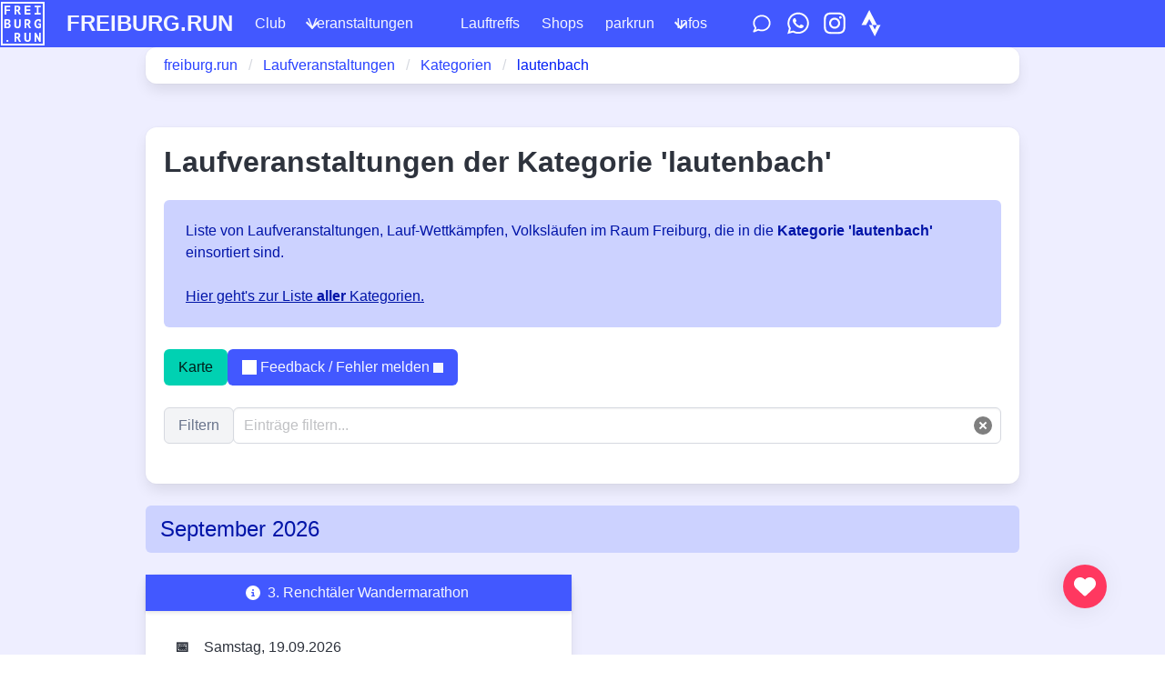

--- FILE ---
content_type: text/html; charset=UTF-8
request_url: https://freiburg.run/tag/lautenbach.html
body_size: 5362
content:
<!doctype html><html lang="de" data-theme="light"><meta charset="utf-8"><meta name="viewport" content="width=device-width,initial-scale=1,maximum-scale=1,user-scalable=no"><title>Laufveranstaltungen der Kategorie 'lautenbach'</title><meta name="description" content="Laufveranstaltungen der Kategorie 'lautenbach' im Raum Freiburg; Vollständige Übersicht mit Terminen, Details und Anmeldelinks für alle Events dieser Kategorie."><link rel="icon" type="image/png" href="/favicon.png"><link rel="canonical" href="https://freiburg.run/tag/lautenbach.html"><link rel="manifest" href="/manifest.json"><meta name="theme-color" content="#4455F6"><link rel="me" href="https://freiburg.social/@flopp"><link rel="me" href="https://freiburg.social/@freiburg_run"><meta property="og:type" content="website"><meta property="og:url" content="https://freiburg.run/tag/lautenbach.html"><meta property="og:title" content="Laufveranstaltungen der Kategorie 'lautenbach' - freiburg.run"><meta property="og:description" content="Laufveranstaltungen der Kategorie 'lautenbach' im Raum Freiburg; Vollständige Übersicht mit Terminen, Details und Anmeldelinks für alle Events dieser Kategorie."><meta property="og:image" content="https://freiburg.run/images/512.png"><meta property="twitter:card" content="summary_large_image"><meta property="twitter:url" content="https://freiburg.run/tag/lautenbach.html"><meta property="twitter:title" content="Laufveranstaltungen der Kategorie 'lautenbach' - freiburg.run"><meta property="twitter:description" content="Laufveranstaltungen der Kategorie 'lautenbach' im Raum Freiburg; Vollständige Übersicht mit Terminen, Details und Anmeldelinks für alle Events dieser Kategorie."><meta property="twitter:image" content="https://freiburg.run/images/512.png"><link rel="stylesheet" href="/bulma-67fa26df1ca9e95d.css"><link rel="stylesheet" href="/leaflet-b570abbda963c60b.css"><link rel="stylesheet" href="/leaflet-legend-6c5e3d8279f24f46.css"><link rel="stylesheet" href="/leaflet-gesture-handling-2e126218bf33767c.css"><link rel="stylesheet" href="/style-096878da387d432e.css"><script defer src="/umami-e033f62bfd36e299.js" data-website-id="6609164f-5e79-4041-b1ed-f37da10a84d2"></script><body class="has-navbar-fixed-top has-pushed-down-footer-child"><nav class="navbar is-fixed-top is-link"><div class="navbar-brand"><a class="navbar-item" style="padding-left:1px; padding-top: 1px; padding-bottom: 1px;" href="/"><img style="height: 48px; max-height:48px" src="/images/freiburg-run-new.svg" alt="freiburg.run logo">
</a><a class="navbar-item is-size-4 is-uppercase has-text-weight-bold" href="/">freiburg.run
</a><a role="button" class="navbar-burger-menu navbar-item is-hidden-desktop has-text-white" data-target="navbarMain"><span>Menü</span>
</a><a role="button" class="navbar-burger has-text-white" data-target="navbarMain"><span aria-hidden="true"></span>
<span aria-hidden="true"></span>
<span aria-hidden="true"></span>
<span aria-hidden="true"></span></a></div><div id="navbarMain" class="navbar-menu"><div class="navbar-start"><a class="navbar-item" href="/club/">Club</a><div class="navbar-item has-dropdown is-hoverable"><a class="navbar-link" href="/">Veranstaltungen</a><div class="navbar-dropdown has-background-link has-text-white is-boxed"><a class="navbar-item has-background-link has-text-white is-active" href="/tags.html" title="Kategorien">Kategorien
</a><a class="navbar-item has-background-link has-text-white" href="/series.html">Laufserien
</a><a class="navbar-item has-background-link has-text-white" href="/events-old.html">Archiv
</a><a class="navbar-item has-background-link has-text-white" href="/map.html">Karte</a><hr class="navbar-divider has-background-link has-text-white"><a class="navbar-item has-background-link has-text-white" href="https://docs.google.com/forms/d/e/1FAIpQLScJlPFYKgT5WxDaH9FDJzha5hQ2cBsqALLrVjGp7bgB-ssubA/viewform?usp=sf_link" target="_blank">Neue Veranstaltung melden</a></div></div><a class="navbar-item" href="/lauftreffs.html">Lauftreffs
</a><a class="navbar-item" href="/shops.html">Shops
</a><a class="navbar-item" href="/dietenbach-parkrun.html">parkrun</a><div class="navbar-item has-dropdown is-hoverable"><a class="navbar-link" href="/info.html">Infos</a><div class="navbar-dropdown has-background-link has-text-white is-boxed"><a class="navbar-item has-background-link has-text-white" href="/support.html">Unterstützen
</a><a class="navbar-item has-background-link has-text-white" href="/impressum.html">Impressum
</a><a class="navbar-item has-background-link has-text-white" href="/datenschutz.html">Datenschutz</a></div></div><div class="navbar-icons"><a class="navbar-item no-external" href="https://docs.google.com/forms/d/e/1FAIpQLScJlPFYKgT5WxDaH9FDJzha5hQ2cBsqALLrVjGp7bgB-ssubA/viewform?usp=sf_link" target="_blank" title="Feedback-Formular"><span class="icon"><i class="feedback-icon"></i></span>
</a><a class="navbar-item no-external" href="https://chat.whatsapp.com/EeabTc7A8B2CAHQxQyGTH8" target="_blank" title="WhatsApp-Community"><span class="icon"><i class="whatsapp-icon"></i></span>
</a><a class="navbar-item no-external" href="https://www.instagram.com/freiburg.run/" target="_blank" title="Instagram"><span class="icon"><i class="insta-icon"></i></span>
</a><a class="navbar-item no-external" href="https://www.strava.com/clubs/freiburg-run" target="_blank" title="Strava-Club"><span class="icon"><i class="strava-icon"></i></span></a></div></div></div></nav><section class="section pt-0 pb-0"><div class="container is-max-desktop"><div class="box pt-2 pb-2"><nav class="breadcrumb"><ul itemscope itemtype="https://schema.org/BreadcrumbList"><li itemprop="itemListElement" itemscope itemtype="https://schema.org/ListItem"><a href="/" itemprop="item"><span itemprop="name">freiburg.run</span>
</a><meta itemprop="position" content="1"><li itemprop="itemListElement" itemscope itemtype="https://schema.org/ListItem"><a href="/" itemprop="item"><span itemprop="name">Laufveranstaltungen</span>
</a><meta itemprop="position" content="2"><li itemprop="itemListElement" itemscope itemtype="https://schema.org/ListItem"><a href="/tags.html" itemprop="item"><span itemprop="name">Kategorien</span>
</a><meta itemprop="position" content="3"><li class="is-active" itemprop="itemListElement" itemscope itemtype="https://schema.org/ListItem"><a href="/tag/lautenbach.html" itemprop="item"><span itemprop="name">lautenbach</span>
</a><meta itemprop="position" content="4"></ul></nav></div></div></section><section class="section"><div class="container is-max-desktop" itemscope itemtype="https://schema.org/ItemList"><div class="box"><h1 class="title" itemprop="name">Laufveranstaltungen der Kategorie 'lautenbach'</h1><div class="notification is-link is-light"><p class="block">Liste von Laufveranstaltungen, Lauf-Wettkämpfen, Volksläufen im Raum Freiburg, die in die <b>Kategorie 'lautenbach'</b> einsortiert sind.<p class="block"><a href="/tags.html">Hier geht's zur Liste <b>aller</b> Kategorien.</a></div><div class="field is-grouped"><p class="control"><button id="map-show-btn" class="button is-primary">Karte</button>
<button id="map-hide-btn" class="button is-danger is-hidden">Karte</button><p class="control"><a class="button is-link" href="https://docs.google.com/forms/d/e/1FAIpQLScJlPFYKgT5WxDaH9FDJzha5hQ2cBsqALLrVjGp7bgB-ssubA/viewform?usp=sf_link" target="_blank"><span class="warning-icon has-background-white mr-1"></span> <span class="is-hidden-touch">Feedback / Fehler melden</span><span class="is-hidden-desktop">Feedback / Melden</span></a></div><div id="map-container" data-type="map" data-city-name="Freiburg" data-city-lat="47.99609" data-city-lon="7.8494"></div><div id="filter-form" class="mb-5"><div class="field has-addons"><p class="control"><a class="button is-static">Filtern</a><div class="control is-expanded has-icons-right"><input id="filter-input" class="input" placeholder="Einträge filtern...">
<span class="icon is-right"><button id="filter-button-cancel" class="delete"></button></span></div></div><p id="filter-info" class="help is-hidden"></div></div><div class="columns is-multiline"><div class="column is-full event-separator"><div class="notification is-link is-light is-size-4 pt-2 pb-2 pl-4">September 2026</div></div><div class="column is-half event" data-type="Veranstaltung" data-name="3. Renchtäler Wandermarathon" data-time="Samstag, 19.09.2026" data-geo="48.518600,8.115326" data-location="Lautenbach" data-slug="event/renchtaeler-wandermarathon/"><div class="card" itemprop="itemListElement" itemscope itemtype="https://schema.org/ListItem"><header class="card-header is-flex-direction-column"><a class="button is-link is-fullwidth is-radiusless button-wrap" href="/event/renchtaeler-wandermarathon/" itemprop="item"><span class="icon"><i class="info-icon"></i></span>
<span itemprop="name">3. Renchtäler Wandermarathon</span></a></header><div class="card-content"><div class="content"><div class="card-icons"></div><table class="table is-narrow is-fullwidth"><tr><th class="w-2em no-border" title="Datum">📅<td class="no-border">Samstag, 19.09.2026<tr><th class="w-2em no-border" title="Ort">🗺<td class="no-border"><a href="https://www.google.com/maps/place/48.518600,8.115326" title="3. Renchtäler Wandermarathon: Lautenbach" target="_blank">Lautenbach</a> (<span title="Distanz und Richtung von Freiburg">61.3km nördl. von Freiburg</span>)<tr><th class="w-2em no-border" title="Webseite">👉<td class="no-border"><a href="https://schwarzwaldverein-oberkirch.de/wandern/renchtaeler-wandermarathon/" title="3. Renchtäler Wandermarathon: Zur Veranstaltung" target="_blank">schwarzwaldverein-oberkirch.de/wandern/renchtaeler-wandermarathon</a><tr><th class="w-2em no-border" title="Details">ℹ️<td class="no-border">42km, 1600hm; Ausstieg nach 28km möglich; Veranstalter: Schwarzwaldverein Oberkirch<tr><th class="w-2em no-border" title="Infos">🔗<td class="no-border"><div class="tags"><a class="tag is-link is-light" href="https://www.outdooractive.com/de/route/wanderung/schwarzwald/renchtaeler-wandermarathon/283170664/" title="3. Renchtäler Wandermarathon: Strecke" target="_blank">Strecke</a></div><tr><th class="w-2em no-border" title="Kategorien">🏷<td class="no-border"><div class="tags"><a class="tag is-link is-light" href="/tag/lautenbach.html" data-tag="lautenbach">lautenbach</a><a class="tag is-link is-light" href="/tag/marathon.html" data-tag="marathon">Marathon</a><a class="tag is-link is-light" href="/tag/wanderung.html" data-tag="wanderung">Wanderung</a></div></table></div></div><footer class="card-footer"><a class="card-footer-item" href="/event/renchtaeler-wandermarathon/" title="3. Renchtäler Wandermarathon: Zur Veranstaltung">Weitere Infos</a>
<a class="card-footer-item is-flex-grow-0" style="flex-basis: auto" data-share data-url="https://freiburg.run/event/renchtaeler-wandermarathon/" data-name="3. Renchtäler Wandermarathon"><span class="share-icon has-background-link mr-1"></span> Teilen</a>
<a class="card-footer-item calendar-button is-flex-grow-0" style="flex-basis: auto" data-name="3. Renchtäler Wandermarathon" data-calendarfile="/event/2026-3-renchtaeler-wandermarathon.ics" data-calendar="data:text/calendar;charset=utf-8,BEGIN%3AVCALENDAR%0AVERSION%3A2.0%0APRODID%3ALaufevents+-+freiburg.run%0AMETHOD%3APUBLISH%0ADESCRIPTION%3AListe+aller+Laufevents+im+Raum+Freiburg+%2850km+Umkreis%29%0ABEGIN%3AVEVENT%0AUID%3A590f2814-3ecf-4bdf-006a-c3072f469c52%0ADTSTAMP%3A20260122T213004Z%0ASUMMARY%3A3.+Rencht%C3%A4ler+Wandermarathon%0ALOCATION%3ALautenbach%0ADESCRIPTION%3A42km%5C%2C+1600hm%5C%3B+Ausstieg+nach+28km+m%C3%B6glich%5C%3B+Veranstalter%3A%0A++Schwarzwaldverein+Oberkirch%0ADTSTART%3BVALUE%3DDATE%3A20260919%0ADTEND%3BVALUE%3DDATE%3A20260920%0AURL%3Ahttps%3A%2F%2Ffreiburg.run%2Fevent%2Frenchtaeler-wandermarathon%2F%0AEND%3AVEVENT%0AEND%3AVCALENDAR%0A" data-googlecal="https://calendar.google.com/calendar/u/0/r/eventedit?text=3.+Rencht%C3%A4ler+Wandermarathon&amp;dates=20260919/20260920&amp;details=42km%2C+1600hm%3B+Ausstieg+nach+28km+m%C3%B6glich%3B+Veranstalter%3A+Schwarzwaldverein+Oberkirch%3Cbr%3EInfos%3A+%3Ca+href%3D%22https%3A%2F%2Ffreiburg.run%2Fevent%2Frenchtaeler-wandermarathon%2F%22%3Efreiburg.run%3C%2Fa%3E&amp;location=Lautenbach"><span class="calendar-icon has-background-link mr-1"></span> Kalender</a></footer></div></div></div><h2 class="title">Vergangene Laufveranstaltungen</h2><div class="notification is-link is-light">In umgekehrt chronologischer Reihenfolge.</div><div class="columns is-multiline"><div class="column is-full event-separator"><div class="notification is-link is-light is-size-4 pt-2 pb-2 pl-4">September 2025</div></div><div class="column is-half event" data-type="vergangene Veranstaltung" data-name="2. Renchtäler Wandermarathon" data-time="Samstag, 20.09.2025" data-geo="48.518600,8.115326" data-location="Lautenbach" data-slug="event/2025-2-renchtaeler-wandermarathon.html"><div class="card" itemprop="itemListElement" itemscope itemtype="https://schema.org/ListItem"><header class="card-header is-flex-direction-column"><a class="button is-link is-fullwidth is-radiusless button-wrap" href="/event/2025-2-renchtaeler-wandermarathon.html" itemprop="item"><span class="icon"><i class="info-icon"></i></span>
<span itemprop="name">2. Renchtäler Wandermarathon</span></a></header><div class="card-content"><div class="content"><div class="card-icons"></div><table class="table is-narrow is-fullwidth"><tr><th class="w-2em no-border" title="Datum">📅<td class="no-border">Samstag, 20.09.2025 <span class="has-text-danger">(Vergangenes Event)</span><tr><th class="w-2em no-border" title="Ort">🗺<td class="no-border"><a href="https://www.google.com/maps/place/48.518600,8.115326" title="2. Renchtäler Wandermarathon: Lautenbach" target="_blank">Lautenbach</a> (<span title="Distanz und Richtung von Freiburg">61.3km nördl. von Freiburg</span>)<tr><th class="w-2em no-border" title="Webseite">👉<td class="no-border"><a href="https://schwarzwaldverein-oberkirch.de/wandern/renchtaeler-wandermarathon/" title="2. Renchtäler Wandermarathon: Zur Veranstaltung" target="_blank">schwarzwaldverein-oberkirch.de/wandern/renchtaeler-wandermarathon</a><tr><th class="w-2em no-border" title="Details">ℹ️<td class="no-border">42km, 1600hm; Ausstieg nach 28km möglich; Veranstalter: Schwarzwaldverein Oberkirch<tr><th class="w-2em no-border" title="Infos">🔗<td class="no-border"><div class="tags"><a class="tag is-primary" href="https://anmeldung.laufauswertung.com/Anmeldung/index.php?VID=6868E29BB6" title="2. Renchtäler Wandermarathon: Anmeldung" target="_blank">Anmeldung</a>
<a class="tag is-link is-light" href="https://www.outdooractive.com/de/route/wanderung/schwarzwald/renchtaeler-wandermarathon/283170664/" title="2. Renchtäler Wandermarathon: Strecke" target="_blank">Strecke</a></div><tr><th class="w-2em no-border" title="Kategorien">🏷<td class="no-border"><div class="tags"><a class="tag is-link is-light" href="/tag/lautenbach.html" data-tag="lautenbach">lautenbach</a><a class="tag is-link is-light" href="/tag/marathon.html" data-tag="marathon">Marathon</a><a class="tag is-link is-light" href="/tag/wanderung.html" data-tag="wanderung">Wanderung</a></div></table></div></div><footer class="card-footer"><a class="card-footer-item" href="/event/2025-2-renchtaeler-wandermarathon.html" title="2. Renchtäler Wandermarathon: Zur Veranstaltung">Weitere Infos</a>
<a class="card-footer-item is-flex-grow-0" style="flex-basis: auto" data-share data-url="https://freiburg.run/event/2025-2-renchtaeler-wandermarathon.html" data-name="2. Renchtäler Wandermarathon"><span class="share-icon has-background-link mr-1"></span> Teilen</a></footer></div></div><div class="column is-full event-separator"><div class="notification is-link is-light is-size-4 pt-2 pb-2 pl-4">August 2025</div></div><div class="column is-full event-separator"><div class="notification is-link is-light is-size-4 pt-2 pb-2 pl-4">Juli 2025</div></div><div class="column is-full event-separator"><div class="notification is-link is-light is-size-4 pt-2 pb-2 pl-4">Juni 2025</div></div><div class="column is-full event-separator"><div class="notification is-link is-light is-size-4 pt-2 pb-2 pl-4">Mai 2025</div></div><div class="column is-full event-separator"><div class="notification is-link is-light is-size-4 pt-2 pb-2 pl-4">April 2025</div></div><div class="column is-full event-separator"><div class="notification is-link is-light is-size-4 pt-2 pb-2 pl-4">März 2025</div></div><div class="column is-full event-separator"><div class="notification is-link is-light is-size-4 pt-2 pb-2 pl-4">Februar 2025</div></div><div class="column is-full event-separator"><div class="notification is-link is-light is-size-4 pt-2 pb-2 pl-4">Januar 2025</div></div><div class="column is-full event-separator"><div class="notification is-link is-light is-size-4 pt-2 pb-2 pl-4">Dezember 2024</div></div><div class="column is-full event-separator"><div class="notification is-link is-light is-size-4 pt-2 pb-2 pl-4">November 2024</div></div><div class="column is-full event-separator"><div class="notification is-link is-light is-size-4 pt-2 pb-2 pl-4">Oktober 2024</div></div><div class="column is-full event-separator"><div class="notification is-link is-light is-size-4 pt-2 pb-2 pl-4">September 2024</div></div><div class="column is-half event" data-type="vergangene Veranstaltung" data-name="1. Renchtäler Wandermarathon" data-time="Samstag, 14.09.2024" data-geo="48.518600,8.115326" data-location="Lautenbach" data-slug="event/2024-1-renchtaeler-wandermarathon.html"><div class="card" itemprop="itemListElement" itemscope itemtype="https://schema.org/ListItem"><header class="card-header is-flex-direction-column"><a class="button is-link is-fullwidth is-radiusless button-wrap" href="/event/2024-1-renchtaeler-wandermarathon.html" itemprop="item"><span class="icon"><i class="info-icon"></i></span>
<span itemprop="name">1. Renchtäler Wandermarathon</span></a></header><div class="card-content"><div class="content"><div class="card-icons"></div><table class="table is-narrow is-fullwidth"><tr><th class="w-2em no-border" title="Datum">📅<td class="no-border">Samstag, 14.09.2024 <span class="has-text-danger">(Vergangenes Event)</span><tr><th class="w-2em no-border" title="Ort">🗺<td class="no-border"><a href="https://www.google.com/maps/place/48.518600,8.115326" title="1. Renchtäler Wandermarathon: Lautenbach" target="_blank">Lautenbach</a> (<span title="Distanz und Richtung von Freiburg">61.3km nördl. von Freiburg</span>)<tr><th class="w-2em no-border" title="Webseite">👉<td class="no-border"><a href="https://schwarzwaldverein-oberkirch.de/wandern/renchtaeler-wandermarathon/" title="1. Renchtäler Wandermarathon: Zur Veranstaltung" target="_blank">schwarzwaldverein-oberkirch.de/wandern/renchtaeler-wandermarathon</a><tr><th class="w-2em no-border" title="Details">ℹ️<td class="no-border">42km, 1600hm; Ausstieg nach 28km möglich; Veranstalter: Schwarzwaldverein Oberkirch<tr><th class="w-2em no-border" title="Infos">🔗<td class="no-border"><div class="tags"><a class="tag is-link is-light" href="https://www.schwarzwaldverein-oberkirch.de/swv_files/Ausschreibung%20Wandermarathon%20Stefan.pdf" title="1. Renchtäler Wandermarathon: Ausschreibung (PDF)" target="_blank">Ausschreibung (PDF)</a>
<a class="tag is-link is-light" href="https://www.outdooractive.com/de/route/wanderung/schwarzwald/renchtaeler-wandermarathon/283170664/" title="1. Renchtäler Wandermarathon: Strecke" target="_blank">Strecke</a></div><tr><th class="w-2em no-border" title="Kategorien">🏷<td class="no-border"><div class="tags"><a class="tag is-link is-light" href="/tag/lautenbach.html" data-tag="lautenbach">lautenbach</a><a class="tag is-link is-light" href="/tag/marathon.html" data-tag="marathon">Marathon</a><a class="tag is-link is-light" href="/tag/wanderung.html" data-tag="wanderung">Wanderung</a></div></table></div></div><footer class="card-footer"><a class="card-footer-item" href="/event/2024-1-renchtaeler-wandermarathon.html" title="1. Renchtäler Wandermarathon: Zur Veranstaltung">Weitere Infos</a>
<a class="card-footer-item is-flex-grow-0" style="flex-basis: auto" data-share data-url="https://freiburg.run/event/2024-1-renchtaeler-wandermarathon.html" data-name="1. Renchtäler Wandermarathon"><span class="share-icon has-background-link mr-1"></span> Teilen</a></footer></div></div></div></div></section><footer class="footer"><div class="content has-text-centered"><p id="footer-content"><strong>freiburg.run</strong> von <a href="https://florian-pigorsch.de/" target="_blank">Florian Pigorsch</a>. <a href="/info.html">Info/Kontakt</a> - <a href="/support.html">Unterstützen</a>- <a href="/impressum.html">Impressum</a> - <a href="/datenschutz.html">Datenschutz</a> - <a href="/sitemap.html">Sitemap</a><br><a href="https://socialrunclubs.de/" target="_blank">Social Run Clubs in Deutschland</a>
<a href="https://freiburg.fit/" target="_blank">Fitness-Locations in Freiburg</a>
<a href="https://heidelberg.run" target="_blank">Laufveranstaltungen in Heidelberg</a><br>Datenquelle: <a href="https://docs.google.com/spreadsheets/d/1VqYCMrkaD-mEDYWRfXPB9lRzMfKmxkS93l1eOUMThkE" target="_blank">Google Sheets</a>.
Letzte Aktualisierung: <span class="timestamp">2026-01-22 22:30:04</span></div></footer><div id="fab-wrapper"><a id="fab" data-umami-event="heart-button" href="/support.html"><span class="icon" style="width: 24px; height: 24px;"><i class="heart-icon-big"></i></span></a></div><div id="calendar-modal" class="modal"><div class="modal-background"></div><div class="modal-card"><header class="modal-card-head"><p class="modal-card-title">Event zum Kalender hinzufügen</p><button class="delete" aria-label="close"></button></header><section class="modal-card-body"><div class="content"><p>Hier kannst du "<span class="event-name">das Event</span>" zum deinem Kalender hinzufügen.<p>Da genaue Start- & End-Zeiten unbekannt sind, werden Events als Ganztages-Einträge angelegt.<p>Es werden sowohl "Google Kalender" als auch andere Kalender wie "Outlook" und "Apple Calendar" unterstützt (via ".ics" Datei):<div class="buttons mt-4"><a class="button is-link calendar-google" href="#" target="_blank">Google Kalender
</a><a class="button is-link calendar-ics">Outlook, Apple Calendar & andere (.ics Datei)</a></div></section><footer class="modal-card-foot"><button class="button">Schließen</button></footer></div></div><script src="/leaflet-5c9aecfc30e45645.js"></script><script src="/leaflet-legend-12ab291f5e9edc20.js"></script><script src="/leaflet-gesture-handling-8c7ca84286f802d6.js"></script><script src="/main-7d7503833398ee86.js"></script>

--- FILE ---
content_type: text/css
request_url: https://freiburg.run/style-096878da387d432e.css
body_size: 4237
content:
body, .section {
    background-color: #eeeeff;
}

.navbar {
    --bulma-navbar-z: 1100 !important;
    --bulma-navbar-fixed-z: 1100 !important;
}

.navbar-icons {
    display: flex;
}

.navbar-burger-menu {
    cursor: pointer;
    flex-grow: 1;
}
.navbar-burger-menu span {
    margin-left: auto;
    margin-right: 0;
}

#map-container {
    margin-bottom: 1.5rem;
}
#event-map, #small-map  {
    height: 400px;
    width: 100%;
}

#big-map {
    position: fixed;
    overflow: hidden;
    left: 0;
    right: 0;
    top: 3.25rem;
    bottom: 0;
}

.navbar.z-top {
    z-index: 9999;
}
.modal-backdrop {
    z-index: 10000 !important;
}
.modal {
    z-index: 10001 !important;
}

.button-wrap {
    white-space: normal !important;
}

.force-slim {
    padding-left: 0.5rem !important;
    padding-right: 0.5rem !important;
} 

a {
    overflow-wrap: anywhere;
}

a[href^="http"]::after,
a[href^="https://"]::after
{
    content: "";
    width: 11px;
    height: 11px;
    margin-left: 4px;
    background-color: currentColor;
    mask-image: url("data:image/svg+xml,%0A%3Csvg xmlns='http://www.w3.org/2000/svg' viewBox='0 0 512 512'%3E%3Cpath d='M352 0c-12.9 0-24.6 7.8-29.6 19.8s-2.2 25.7 6.9 34.9L370.7 96 201.4 265.4c-12.5 12.5-12.5 32.8 0 45.3s32.8 12.5 45.3 0L416 141.3l41.4 41.4c9.2 9.2 22.9 11.9 34.9 6.9s19.8-16.6 19.8-29.6V32c0-17.7-14.3-32-32-32H352zM80 32C35.8 32 0 67.8 0 112V432c0 44.2 35.8 80 80 80H400c44.2 0 80-35.8 80-80V320c0-17.7-14.3-32-32-32s-32 14.3-32 32V432c0 8.8-7.2 16-16 16H80c-8.8 0-16-7.2-16-16V112c0-8.8 7.2-16 16-16H192c17.7 0 32-14.3 32-32s-14.3-32-32-32H80z'/%3E%3C/svg%3E");
    mask-position: center;
    mask-repeat: no-repeat;
    mask-size: contain;
    display: inline-block;
}

a[href^="https://freiburg.run"]::after
{
    display: none !important;
}
a#fab::after
{
    display: none !important;
}

a.no-external::after
{
    display: none !important;
}

.info-icon {
    content: "";
    width: 1em;
    height: 1em;
    background-image: url("data:image/svg+xml,%0A%3Csvg xmlns='http://www.w3.org/2000/svg' viewBox='0 0 512 512' fill='white' %3E%3Cpath d='M256 512A256 256 0 1 0 256 0a256 256 0 1 0 0 512zM216 336h24V272H216c-13.3 0-24-10.7-24-24s10.7-24 24-24h48c13.3 0 24 10.7 24 24v88h8c13.3 0 24 10.7 24 24s-10.7 24-24 24H216c-13.3 0-24-10.7-24-24s10.7-24 24-24zm40-208a32 32 0 1 1 0 64 32 32 0 1 1 0-64z'/%3E%3C/svg%3E");
    background-position: center;
    background-repeat: no-repeat;
    background-size: contain;
    display: inline-block;
}

.feedback-icon {
    content: "";
    width: 2em;
    height: 2em;
    background-image: url("data:image/svg+xml,%0A%3Csvg xmlns='http://www.w3.org/2000/svg' viewBox='0 0 640 640' fill='white'><path d='M115.9 448.9C83.3 408.6 64 358.4 64 304C64 171.5 178.6 64 320 64C461.4 64 576 171.5 576 304C576 436.5 461.4 544 320 544C283.5 544 248.8 536.8 217.4 524L101 573.9C97.3 575.5 93.5 576 89.5 576C75.4 576 64 564.6 64 550.5C64 546.2 65.1 542 67.1 538.3L115.9 448.9zM153.2 418.7C165.4 433.8 167.3 454.8 158 471.9L140 505L198.5 479.9C210.3 474.8 223.7 474.7 235.6 479.6C261.3 490.1 289.8 496 319.9 496C437.7 496 527.9 407.2 527.9 304C527.9 200.8 437.8 112 320 112C202.2 112 112 200.8 112 304C112 346.8 127.1 386.4 153.2 418.7z'/%3E%3C/svg%3E");
    background-position: center;
    background-repeat: no-repeat;
    background-size: contain;
    display: inline-block;
}

.insta-icon {
    content: "";
    width: 1.6625em;
    height: 1.9em;
    background-image: url("data:image/svg+xml,%0A%3Csvg xmlns='http://www.w3.org/2000/svg' viewBox='0 0 448 512' fill='white'><path d='M224.1 141c-63.6 0-114.9 51.3-114.9 114.9s51.3 114.9 114.9 114.9S339 319.5 339 255.9 287.7 141 224.1 141zm0 189.6c-41.1 0-74.7-33.5-74.7-74.7s33.5-74.7 74.7-74.7 74.7 33.5 74.7 74.7-33.6 74.7-74.7 74.7zm146.4-194.3c0 14.9-12 26.8-26.8 26.8-14.9 0-26.8-12-26.8-26.8s12-26.8 26.8-26.8 26.8 12 26.8 26.8zm76.1 27.2c-1.7-35.9-9.9-67.7-36.2-93.9-26.2-26.2-58-34.4-93.9-36.2-37-2.1-147.9-2.1-184.9 0-35.8 1.7-67.6 9.9-93.9 36.1s-34.4 58-36.2 93.9c-2.1 37-2.1 147.9 0 184.9 1.7 35.9 9.9 67.7 36.2 93.9s58 34.4 93.9 36.2c37 2.1 147.9 2.1 184.9 0 35.9-1.7 67.7-9.9 93.9-36.2 26.2-26.2 34.4-58 36.2-93.9 2.1-37 2.1-147.8 0-184.8zM398.8 388c-7.8 19.6-22.9 34.7-42.6 42.6-29.5 11.7-99.5 9-132.1 9s-102.7 2.6-132.1-9c-19.6-7.8-34.7-22.9-42.6-42.6-11.7-29.5-9-99.5-9-132.1s-2.6-102.7 9-132.1c7.8-19.6 22.9-34.7 42.6-42.6 29.5-11.7 99.5-9 132.1-9s102.7-2.6 132.1 9c19.6 7.8 34.7 22.9 42.6 42.6 11.7 29.5 9 99.5 9 132.1s2.7 102.7-9 132.1z'/%3E%3C/svg%3E");
    background-position: center;
    background-repeat: no-repeat;
    background-size: contain;
    display: inline-block;
}

.whatsapp-icon {
    content: "";
    width: 1.6625em;
    height: 1.9em;
    background-image: url("data:image/svg+xml,%0A%3Csvg xmlns='http://www.w3.org/2000/svg' viewBox='0 0 448 512' fill='white'><path d='M380.9 97.1c-41.9-42-97.7-65.1-157-65.1-122.4 0-222 99.6-222 222 0 39.1 10.2 77.3 29.6 111L0 480 117.7 449.1c32.4 17.7 68.9 27 106.1 27l.1 0c122.3 0 224.1-99.6 224.1-222 0-59.3-25.2-115-67.1-157zm-157 341.6c-33.2 0-65.7-8.9-94-25.7l-6.7-4-69.8 18.3 18.6-68.1-4.4-7c-18.5-29.4-28.2-63.3-28.2-98.2 0-101.7 82.8-184.5 184.6-184.5 49.3 0 95.6 19.2 130.4 54.1s56.2 81.2 56.1 130.5c0 101.8-84.9 184.6-186.6 184.6zM325.1 300.5c-5.5-2.8-32.8-16.2-37.9-18-5.1-1.9-8.8-2.8-12.5 2.8s-14.3 18-17.6 21.8c-3.2 3.7-6.5 4.2-12 1.4-32.6-16.3-54-29.1-75.5-66-5.7-9.8 5.7-9.1 16.3-30.3 1.8-3.7 .9-6.9-.5-9.7s-12.5-30.1-17.1-41.2c-4.5-10.8-9.1-9.3-12.5-9.5-3.2-.2-6.9-.2-10.6-.2s-9.7 1.4-14.8 6.9c-5.1 5.6-19.4 19-19.4 46.3s19.9 53.7 22.6 57.4c2.8 3.7 39.1 59.7 94.8 83.8 35.2 15.2 49 16.5 66.6 13.9 10.7-1.6 32.8-13.4 37.4-26.4s4.6-24.1 3.2-26.4c-1.3-2.5-5-3.9-10.5-6.6z'/%3E%3C/svg%3E");
    background-position: center;
    background-repeat: no-repeat;
    background-size: contain;
    display: inline-block;
}

.strava-icon {
    content: "";
    width: 1.425em;
    height: 1.9em;
    background-position: center;
    background-repeat: no-repeat;
    background-size: contain;
    display: inline-block;
    background-image: url("data:image/svg+xml,%0A%3Csvg xmlns='http://www.w3.org/2000/svg' viewBox='0 0 384 512' fill='white'><path d='M158.4 0L7 292 96.2 292 158.4 175.9 220.1 292 308.6 292 158.4 0zM308.6 292l-43.9 88.2-44.6-88.2-67.6 0 112.2 220 111.5-220-67.6 0z'/></svg>");
}

.plus-icon {
    content: "";
    width: 0.87333em;
    height: 1em;
    vertical-align: -0.125em;
    background-position: center;
    background-repeat: no-repeat;
    background-size: contain;
    display: inline-block;
    mask-image: url("data:image/svg+xml,%0A%3Csvg xmlns='http://www.w3.org/2000/svg' viewBox='0 0 448 512'><path d='M256 64c0-17.7-14.3-32-32-32s-32 14.3-32 32l0 160-160 0c-17.7 0-32 14.3-32 32s14.3 32 32 32l160 0 0 160c0 17.7 14.3 32 32 32s32-14.3 32-32l0-160 160 0c17.7 0 32-14.3 32-32s-14.3-32-32-32l-160 0 0-160z'/></svg>");
}

.warning-icon {
    content: "";
    width: 1em;
    height: 1em;
    vertical-align: -0.125em;
    background-position: center;
    background-repeat: no-repeat;
    background-size: contain;
    display: inline-block;
    mask-image: url("data:image/svg+xml,%0A%3Csvg xmlns='http://www.w3.org/2000/svg' viewBox='0 0 512 512' fill='white'><path d='M256 0c14.7 0 28.2 8.1 35.2 21l216 400c6.7 12.4 6.4 27.4-.8 39.5S486.1 480 472 480L40 480c-14.1 0-27.2-7.4-34.4-19.5s-7.5-27.1-.8-39.5l216-400c7-12.9 20.5-21 35.2-21zm0 352a32 32 0 1 0 0 64 32 32 0 1 0 0-64zm0-192c-18.2 0-32.7 15.5-31.4 33.7l7.4 104c.9 12.5 11.4 22.3 23.9 22.3 12.6 0 23-9.7 23.9-22.3l7.4-104c1.3-18.2-13.1-33.7-31.4-33.7z'/></svg>");
}

.share-icon {
    content: "";
    width: 1em;
    height: 1em;
    vertical-align: -0.125em;
    background-position: center;
    background-repeat: no-repeat;
    background-size: contain;
    display: inline-block;
    mask-image: url("data:image/svg+xml,%0A%3Csvg xmlns='http://www.w3.org/2000/svg' viewBox='0 0 512 512' fill='white'><path d='M384 192c53 0 96-43 96-96s-43-96-96-96-96 43-96 96c0 5.4 .5 10.8 1.3 16L159.6 184.1c-16.9-15-39.2-24.1-63.6-24.1-53 0-96 43-96 96s43 96 96 96c24.4 0 46.6-9.1 63.6-24.1L289.3 400c-.9 5.2-1.3 10.5-1.3 16 0 53 43 96 96 96s96-43 96-96-43-96-96-96c-24.4 0-46.6 9.1-63.6 24.1L190.7 272c.9-5.2 1.3-10.5 1.3-16s-.5-10.8-1.3-16l129.7-72.1c16.9 15 39.2 24.1 63.6 24.1z'/></svg>");
}

.calendar-icon {
    content: "";
    width: 0.87333em;
    height: 1em;
    vertical-align: -0.125em;
    background-position: center;
    background-repeat: no-repeat;
    background-size: contain;
    display: inline-block;
    mask-image: url("data:image/svg+xml,%0A%3Csvg xmlns='http://www.w3.org/2000/svg' viewBox='0 0 448 512' fille='white'><path d='M120 0c13.3 0 24 10.7 24 24l0 40 160 0 0-40c0-13.3 10.7-24 24-24s24 10.7 24 24l0 40 32 0c35.3 0 64 28.7 64 64l0 288c0 35.3-28.7 64-64 64L64 480c-35.3 0-64-28.7-64-64L0 128C0 92.7 28.7 64 64 64l32 0 0-40c0-13.3 10.7-24 24-24zm0 112l-56 0c-8.8 0-16 7.2-16 16l0 48 352 0 0-48c0-8.8-7.2-16-16-16l-264 0zM48 224l0 192c0 8.8 7.2 16 16 16l320 0c8.8 0 16-7.2 16-16l0-192-352 0z'/></svg>");
}

.heart-icon {
    content: "";
    width: 1em;
    height: 1em;
    background-image: url("data:image/svg+xml,%3Csvg xmlns='http://www.w3.org/2000/svg' fill='%23ff3860' viewBox='0 0 512 512'%3E%3Cpath d='M47.6 300.4L228.3 469.1c7.5 7 17.4 10.9 27.7 10.9s20.2-3.9 27.7-10.9L464.4 300.4c30.4-28.3 47.6-68 47.6-109.5v-5.8c0-69.9-50.5-129.5-119.4-141C347 36.5 300.6 51.4 268 84L256 96 244 84c-32.6-32.6-79-47.5-124.6-39.9C50.5 55.6 0 115.2 0 185.1v5.8c0 41.5 17.2 81.2 47.6 109.5z'/%3E%3C/svg%3E");
    background-position: center;
    background-repeat: no-repeat;
    background-size: contain;
    display: inline-block;
}

.heart-icon-big {
    content: "";
    width: 1.5em;
    height: 1.5em;
    background-image: url("data:image/svg+xml,%3Csvg xmlns='http://www.w3.org/2000/svg' fill='white' viewBox='0 0 512 512'%3E%3Cpath d='M47.6 300.4L228.3 469.1c7.5 7 17.4 10.9 27.7 10.9s20.2-3.9 27.7-10.9L464.4 300.4c30.4-28.3 47.6-68 47.6-109.5v-5.8c0-69.9-50.5-129.5-119.4-141C347 36.5 300.6 51.4 268 84L256 96 244 84c-32.6-32.6-79-47.5-124.6-39.9C50.5 55.6 0 115.2 0 185.1v5.8c0 41.5 17.2 81.2 47.6 109.5z'/%3E%3C/svg%3E");
    background-position: center;
    background-repeat: no-repeat;
    background-size: contain;
    display: inline-block;
}
#fab-wrapper {
    position: fixed;
    bottom: 51px;
    z-index: 1000;
    right: 64px;
}

@media screen and (max-width: 1023px) {
    #fab-wrapper {
        right: 20px;
    }
}

#fab {
    width: 48px;
    height: 48px;
    background: rgb(255, 56, 96);
    box-shadow: -6px 0 30px rgba(13,12,34,.1);
    border-radius: 50%;
    border-width: 0;
    -webkit-transition: 0.1s all linear;
    -o-transition: 0.1s all linear;
    transition: 0.1s all linear;
    justify-content: center;
    align-items: center;
    display: flex;
    cursor: pointer;
}

@media screen and (min-width: 1024px) {
    #fab:hover {
        transform: scale(1.2);
        background-color: #3e8ed0;
    }
}

.is-w100 {
    width: 100%;
}

.w-2em {
    width: 2em;
}

.no-border {
    border: 0 !important;
}

.pulsating-border {
    border: 4px solid #3e8ed0;
    animation: pulsating-border-animation 2s infinite;
}

@keyframes pulsating-border-animation {
    0% {
        border: 4px solid #3e8ed0;
    }
    40% {
        border: 4px solid #f14668;
    }
    60% {
        border: 4px solid #f14668;
    }
    100% {
        border: 4px solid #3e8ed0;
    }
}

.has-pushed-down-footer-child {
  height: 100vh;
  display: flex;
  flex-direction: column;
}
.has-pushed-down-footer-child > section:last-of-type {
    flex-grow: 1;
}

#snow {
    position: fixed;
    top: 0;
    left: 0;
    right: 0;
    bottom: 0;
    pointer-events: none;
    overflow: hidden;
    z-index: 9999;
}
.snowflake {
  position: absolute;
  width: 10px;
  height: 10px;
  background: linear-gradient(white, white);
  /* Workaround for Chromium's selective color inversion */
  border-radius: 50%;
  filter: drop-shadow(0 0 10px white);
}

.card-icons {
    position: absolute;
    margin-top: -1.5rem;
    right: 0;
    display: flex;
    gap: 0.5rem;
    z-index: 10;
}
.card-flag {
    width: 1.5em;
    height: 1.5em;
    position: absolute;
    margin-top: -1.5rem;
    right: 0;
    background-position: center;
    background-repeat: no-repeat;
    background-size: contain;
    display: inline-block;
    content: "";
}
.card-icon {
    width: 1.5em;
    height: 1.5em;
    background-position: center;
    background-repeat: no-repeat;
    background-size: contain;
    display: inline-block;
    content: "";
}
.card-fr {
    background-image: url("data:image/svg+xml,%0A%3Csvg xmlns='http://www.w3.org/2000/svg' viewBox='0 0 512 512'%3E%3Cpath fill='white' d='M0 0h512v512H0z'/%3E%3Cpath fill='%23000091' d='M0 0h170.7v512H0z'/%3E%3Cpath fill='%23e1000f' d='M341.3 0H512v512H341.3z'/%3E%3C/svg%3E");
}
.card-ch {
    background-image: url("data:image/svg+xml,%0A%3Csvg xmlns='http://www.w3.org/2000/svg' viewBox='0 0 512 512'%3E%3Cg fill-rule='evenodd' stroke-width='1pt'%3E%3Cpath fill='red' d='M0 0h512v512H0z'/%3E%3Cg fill='%23fff'%3E%3Cpath d='M96 208h320v96H96z'/%3E%3Cpath d='M208 96h96v320h-96z'/%3E%3C/g%3E%3C/g%3E%3C/svg%3E");
}
.card-orienteering {
    background-image: url("data:image/svg+xml,%0A%3Csvg xmlns='http://www.w3.org/2000/svg' viewBox='0 0 500 500'%3E%3Cpath d='M502,0H0V502' fill='%23FFF'/%3E%3Cpath d='M0,500H500V0' fill='%23F76D22'/%3E%3C/svg%3E");
}

--- FILE ---
content_type: image/svg+xml
request_url: https://freiburg.run/images/freiburg-run-new.svg
body_size: 2363
content:
<?xml version="1.0" encoding="UTF-8" standalone="no"?>
<!-- Created with Inkscape (http://www.inkscape.org/) -->

<svg
   width="100mm"
   height="100mm"
   viewBox="0 0 100 100"
   version="1.1"
   id="svg1"
   xmlns="http://www.w3.org/2000/svg"
   xmlns:svg="http://www.w3.org/2000/svg">
  <defs
     id="defs1" />
  <g
     id="layer1">
    <path
       id="rect4"
       style="fill:#ffffff;fill-opacity:1;stroke-width:15.6464"
       d="M 0 0 L 0 100.0001 L 100.0001 100.0001 L 100.0001 0 L 0 0 z M 3.9997559 3.9997559 L 95.999825 3.9997559 L 95.999825 95.999825 L 3.9997559 95.999825 L 3.9997559 3.9997559 z " />
    <g
       id="text1"
       style="font-weight:bold;font-size:29.1px;line-height:1.05;font-family:Sans;-inkscape-font-specification:'Sans, Bold';letter-spacing:5.60917px;fill:#ffffff;stroke-width:9.80001"
       aria-label="FREI&#10;BURG&#10;.RUN">
      <path
         style="font-family:'PT Mono';-inkscape-font-specification:'PT Mono Bold';stroke-width:9.8"
         d="M 8.5843999,8.929999 H 21.5048 v 3.5502 h -8.9337 v 5.0343 h 8.2935 v 3.5502 h -8.2935 v 8.2353 H 8.5843999 Z m 22.4289791,0.2037 q 0.6693,-0.1164 1.4259,-0.2037 0.7857,-0.1164 1.5423,-0.1746 0.7857,-0.0582 1.5132,-0.0873 0.7275,-0.0291 1.338601,-0.0291 1.4259,0 2.7936,0.291 1.3968,0.2619 2.4735,0.9312 1.1058,0.6693 1.746,1.8042 0.6693,1.1349 0.6693,2.8227 0,1.2513 -0.2619,2.1825 -0.2328,0.9021 -0.6693,1.6005 -0.4365,0.6984 -1.0767,1.2222 -0.6111,0.4947 -1.3386,0.9021 l 4.9179,8.9046 h -4.5978 l -4.1031,-7.9734 h -2.386201 v 7.9734 h -3.9867 z m 6.111001,3.0555 q -0.611101,0 -1.222201,0.0291 -0.582,0.0291 -0.9021,0.1164 v 5.9073 h 1.5714 q 1.658701,0 2.706301,-0.7566 1.0476,-0.7566 1.0476,-2.5026 0,-1.3095 -0.8148,-2.037 -0.8148,-0.7566 -2.3862,-0.7566 z m 17.190979,-3.2592 h 13.3569 v 3.5502 h -9.3702 v 4.7433 h 8.6427 v 3.5502 h -8.6427 v 4.9761 h 9.5157 v 3.5502 h -13.5024 z m 22.603583,16.8198 h 5.1507 v -13.2696 h -5.1507 v -3.5502 h 14.3172 v 3.5502 h -5.1798 v 13.2696 h 5.1798 v 3.5502 h -14.3172 z"
         id="path1" />
      <path
         style="font-family:'PT Mono';-inkscape-font-specification:'PT Mono Bold';stroke-width:9.8"
         d="m 21.6503,44.73261 q 0,0.7566 -0.2037,1.5132 -0.1746,0.7566 -0.6111,1.3968 -0.4365,0.6111 -1.1349,1.1058 -0.6984,0.4656 -1.6878,0.6984 v 0.1746 q 0.873,0.1455 1.6587,0.4947 0.7857,0.3492 1.3677,0.9603 0.582,0.6111 0.9021,1.4841 0.3492,0.873 0.3492,2.0661 0,1.5714 -0.6693,2.7354 -0.6693,1.1349 -1.8042,1.8624 -1.1058,0.7275 -2.5317,1.0767 -1.4259,0.3492 -2.9391,0.3492 -0.4947,0 -1.2804,0 -0.7566,0 -1.6587,-0.0582 -0.873,-0.0291 -1.8042001,-0.1164 -0.9021,-0.0873 -1.6587,-0.2619 v -20.079 q 0.5529,-0.0873 1.2513,-0.1746 0.7275,-0.0873 1.5423001,-0.1455 0.8148,-0.0582 1.6587,-0.0873 0.873,-0.0291 1.7169,-0.0291 1.4259,0 2.7645,0.2328 1.3677,0.2037 2.4153,0.7566 1.0767,0.5529 1.7169,1.5423 0.6402,0.9894 0.6402,2.5026 z m -7.275,12.6294 q 0.7275,0 1.3968,-0.1746 0.6984,-0.1746 1.2222,-0.5238 0.5238,-0.3783 0.8439,-0.9312 0.3201,-0.5529 0.3201,-1.3095 0,-0.9603 -0.3783,-1.5132 -0.3783,-0.5529 -0.9894,-0.8439 -0.6111,-0.3201 -1.3677,-0.4074 -0.7566,-0.0873 -1.5132,-0.0873 h -2.1243 v 5.6163 q 0.1455,0.0582 0.4656,0.0873 0.3201,0.0291 0.6693,0.0582 0.3783,0 0.7566,0.0291 0.4074,0 0.6984,0 z m -1.3095,-8.8173 q 0.4074,0 0.9312,-0.0291 0.5529,-0.0291 0.9021,-0.0873 1.1058,-0.3492 1.8915,-1.0476 0.8148,-0.6984 0.8148,-1.8333 0,-0.7566 -0.291,-1.2513 -0.291,-0.4947 -0.7857,-0.7857 -0.4656,-0.291 -1.0767,-0.4074 -0.6111,-0.1164 -1.2804,-0.1164 -0.7566,0 -1.3968,0.0291 -0.6402,0.0291 -0.9894,0.0873 v 5.4417 z m 28.36538,-8.5554 h 3.783 v 13.0368 q 0,1.9788 -0.5238,3.4338 -0.5238,1.4259 -1.4841,2.3862 -0.9312,0.9312 -2.2407,1.3968 -1.3095,0.4656 -2.8809,0.4656 -3.783001,0 -5.616301,-1.8333 -1.8042,-1.8333 -1.8042,-5.3544 v -13.5315 h 3.9867 v 12.7458 q 0,2.328 0.8439,3.3756 0.8439,1.0476 2.648101,1.0476 1.746,0 2.5026,-1.1058 0.7857,-1.1349 0.7857,-3.3174 z m 12.651379,0.2037 q 0.6693,-0.1164 1.4259,-0.2037 0.7857,-0.1164 1.5423,-0.1746 0.7857,-0.0582 1.5132,-0.0873 0.7275,-0.0291 1.3386,-0.0291 1.4259,0 2.7936,0.291 1.3968,0.2619 2.4735,0.9312 1.1058,0.6693 1.746,1.8042 0.6693,1.1349 0.6693,2.8227 0,1.2513 -0.2619,2.1825 -0.2328,0.9021 -0.6693,1.6005 -0.4365,0.6984 -1.0767,1.2222 -0.6111,0.4947 -1.3386,0.9021 l 4.9179,8.9046 h -4.5978 l -4.1031,-7.9734 h -2.3862 v 7.9734 h -3.9867 z m 6.111,3.0555 q -0.6111,0 -1.2222,0.0291 -0.582,0.0291 -0.9021,0.1164 v 5.9073 h 1.5714 q 1.6587,0 2.7063,-0.7566 1.0476,-0.7566 1.0476,-2.5026 0,-1.3095 -0.8148,-2.037 -0.8148,-0.7566 -2.3862,-0.7566 z m 24.553283,6.4893 h 6.954901 v 9.1956 q -0.989401,0.9021 -2.589901,1.3677 -1.5714,0.4656 -3.2301,0.4656 -1.9497,0 -3.6666,-0.6693 -1.6878,-0.6693 -2.9391,-2.0079 -1.2513,-1.3677 -1.9788,-3.3465 -0.7275,-2.0079 -0.7275,-4.6851 0,-2.8227 0.873,-4.8015 0.873,-1.9788 2.2407,-3.2301 1.3968,-1.2804 3.1137,-1.8624 1.7169,-0.582 3.4047,-0.582 1.746,0 2.91,0.291 1.164,0.2619 2.1243,0.6984 v 6.0237 h -3.201 v -3.2301 q -0.2328,-0.0582 -0.4656,-0.1164 -0.582,-0.1164 -1.2804,-0.1164 -1.1931,0 -2.2116,0.4074 -1.0185,0.4074 -1.7751,1.2804 -0.7275,0.8439 -1.1349,2.1825 -0.4074,1.3386 -0.4074,3.201 0,1.6587 0.4074,2.9682 0.4074,1.3095 1.1349,2.2116 0.7275,0.9021 1.7169,1.3677 1.0185,0.4656 2.1825,0.4656 0.7566,0 1.3677,-0.1746 0.6402,-0.1746 0.873,-0.3492 v -4.0449 h -3.6957 z"
         id="path2" />
      <path
         style="font-family:'PT Mono';-inkscape-font-specification:'PT Mono Bold';stroke-width:9.8"
         d="m 12.5129,89.498022 q 0,-1.0185 0.6402,-1.6005 0.6402,-0.6111 1.6878,-0.6111 1.1058,0 1.746,0.6111 0.6402,0.582 0.6402,1.6005 0,1.0185 -0.6402,1.6296 -0.6402,0.6111 -1.746,0.6111 -1.0476,0 -1.6878,-0.6111 -0.6402,-0.6111 -0.6402,-1.6296 z M 31.013379,71.252321 q 0.6693,-0.1164 1.4259,-0.2037 0.7857,-0.1164 1.5423,-0.1746 0.7857,-0.0582 1.5132,-0.0873 0.7275,-0.0291 1.338601,-0.0291 1.4259,0 2.7936,0.291 1.3968,0.2619 2.4735,0.9312 1.1058,0.6693 1.746,1.8042 0.6693,1.1349 0.6693,2.822701 0,1.2513 -0.2619,2.1825 -0.2328,0.9021 -0.6693,1.6005 -0.4365,0.6984 -1.0767,1.2222 -0.6111,0.4947 -1.3386,0.9021 l 4.9179,8.9046 h -4.5978 l -4.1031,-7.9734 h -2.386201 v 7.9734 h -3.9867 z m 6.111001,3.0555 q -0.611101,0 -1.222201,0.0291 -0.582,0.0291 -0.9021,0.1164 v 5.907301 h 1.5714 q 1.658701,0 2.706301,-0.7566 1.0476,-0.7566 1.0476,-2.5026 0,-1.3095 -0.8148,-2.037001 -0.8148,-0.7566 -2.3862,-0.7566 z m 27.375979,-3.2592 h 3.783 v 13.036801 q 0,1.9788 -0.5238,3.4338 -0.5238,1.4259 -1.4841,2.3862 -0.9312,0.9312 -2.2407,1.3968 -1.3095,0.4656 -2.8809,0.4656 -3.783,0 -5.6163,-1.8333 -1.8042,-1.8333 -1.8042,-5.3544 V 71.048621 h 3.9867 v 12.745801 q 0,2.328 0.8439,3.3756 0.8439,1.0476 2.6481,1.0476 1.746,0 2.5026,-1.1058 0.7857,-1.1349 0.7857,-3.3174 z m 16.230683,8.322601 h -0.1455 l 0.1746,2.4153 v 9.6321 h -3.783 V 71.048621 h 3.492 l 7.0422,12.454801 h 0.1455 l -0.2619,-2.4444 V 71.048621 h 3.783 v 20.370001 h -3.492 z"
         id="path3" />
    </g>
  </g>
</svg>


--- FILE ---
content_type: application/javascript
request_url: https://freiburg.run/main-7d7503833398ee86.js
body_size: 7807
content:
var on_load = function(f) {
    if (document.body === null) {
        document.addEventListener('DOMContentLoaded', () => {f()}, false);
    } else {
        f();
    }
}

var toggle_menuitem = function (id) {
    var next = document.getElementById(id);
    var current = document.querySelector(".navbar-item.is-active");
    if (next != null && next !== current) {
        if (current !== null) {
            current.classList.remove("is-active");
        }
        next.classList.add("is-active");
    }
};

var umami_track_event = function (name, data) {
    if (window.umami !== undefined) {
        window.umami.track(name, data);
    }
}

const parseGeo = function (s) {
    const re1 = /\s*N\s*(?<lat>\d+\.\d+)\s+E\s*(?<lng>\d+\.\d+)\s*$/gm;
    const match1 = re1.exec(s);
    if (match1 !== null) {
        let lat = parseFloat(match1.groups.lat);
        let lng = parseFloat(match1.groups.lng);
        return [lat, lng];
    }

    const re2 = /\s*(?<lat>\d+\.\d+)\s*,\s*(?<lng>\d+\.\d+)\s*$/gm;
    const match2 = re2.exec(s);
    if (match2 !== null) {
        let lat = parseFloat(match2.groups.lat);
        let lng = parseFloat(match2.groups.lng);
        return [lat, lng];
    }

    return null;
};

const decodeUnsignedIntegers = function (encoded) {
    var numbers = [];
    var index = 0;
    var len = encoded.length;
    while (index < len) {
        var num = 0;
        var shift = 0;
        while (true) {
            var b = encoded.charCodeAt(index++) - 63;
            num |= (b & 0x1f) << shift;
            if ((b & 0x20) === 0) break;
            shift += 5;
        }
        numbers.push(num);
    }
    return numbers;
};

const decodeSignedIntegers = function (encoded) {
    return decodeUnsignedIntegers(encoded).map(num => (num & 1) ? ~(num >> 1) : (num >> 1));
};

const decodeFloats = function (encoded) {
    const factor = 1e5;
    return decodeSignedIntegers(encoded).map(num => num / factor);
};

const decodeDeltas = function (encoded) {
    const dimension = 2;
    var lastNumbers = [];
    var numbers = decodeFloats(encoded);
    for (var i = 0, len = numbers.length; i < len;) {
        for (var d = 0; d < dimension; ++d, ++i) {
            numbers[i] = Math.round((lastNumbers[d] = numbers[i] + (lastNumbers[d] || 0)) * 100000) / 100000;
        }
    }
    return numbers;
};

const parsePolyline = function (encoded) {
    if (encoded === undefined || encoded.trim() === "") {
        return null;
    }
    const dimension = 2;
    var flatPoints = decodeDeltas(encoded);
    var points = [];
    for (var i = 0, len = flatPoints.length; i + (dimension -1) < len;) {
        var point = [];
        for (var dim = 0; dim < dimension; ++dim) {
            point.push(flatPoints[i++]);
        }
        points.push(point);
    }
    return points;
};

const loadMap = function (id) {
    const mapEl = document.getElementById(id);
    const cityName = mapEl.dataset.cityName || "Freiburg";
    const cityLat = parseFloat(mapEl.dataset.cityLat) || 47.996090;
    const cityLon = parseFloat(mapEl.dataset.cityLon) || 7.849400;

    var center = [cityLat, cityLon];
    var map = L.map(id, {gestureHandling: true}).setView(center, 15);

    L.tileLayer('https://tile.openstreetmap.org/{z}/{x}/{y}.png', {
        attribution: '&copy; <a href="https://www.openstreetmap.org/copyright">OpenStreetMap</a> contributors'
    }).addTo(map);

    L.circle(center, {
        color: '#3e8ed0',
        fill: false,
        weight: 1,
        radius: 25000
    }).addTo(map).bindPopup(`${cityName}, 25km`);
    L.circle(center, {
        color: '#3e8ed0',
        fill: false,
        weight: 1,
        radius: 50000
    }).addTo(map).bindPopup(`${cityName}, 50km`)

    let blueIcon = load_marker("");
    let greyIcon = load_marker("grey");
    let greenIcon = load_marker("green");
    let redIcon = load_marker("red");

    let markers = [];
    document.querySelectorAll(".event").forEach(el => {
        let geo = parseGeo(el.dataset.geo);
        if (geo !== null) {
            let icon = null;
            let zOffset = 0;
            switch (el.dataset.type) {
                case "Lauftreff":
                    zOffset = 1000;
                    icon = redIcon;
                    break;
                case "Lauf-Shop":
                    zOffset = 1000;
                    icon = greenIcon;
                    break;
                case "vergangene Veranstaltung":
                    zOffset = -1000;
                    icon = greyIcon;
                    break;
                case "Veranstaltung":
                default:
                    zOffset = 1000;
                    icon = blueIcon;
                    break;
            }

            let m = L.marker(geo, {icon: icon, zIndexOffset: zOffset});
            markers.push(m);
            m.addTo(map);
            if (el.dataset.time !== undefined) {
                m.bindPopup(`<a href="/${el.dataset.slug}">${el.dataset.name}</a><br>(${el.dataset.type})<br>${el.dataset.time}<br>${el.dataset.location}`);
            } else {
                m.bindPopup(`<a href="/${el.dataset.slug}">${el.dataset.name}</a><br>(${el.dataset.type})<br>${el.dataset.location}`);
            }
        }
    });

    const items = [{
        label: "Veranstaltung",
        type: "image",
        url: "/images/marker-icon.png",
    },{
        label: "vergangene Veranstaltung",
        type: "image",
        url: "/images/marker-grey-icon.png",
    },{
        label: "Lauftreff",
        type: "image",
        url: "/images/marker-red-icon.png",
    },{
        label: "Lauf-Shop",
        type: "image",
        url: "/images/marker-green-icon.png",
    }];
    items.push(
        {
            label: "25km um Freiburg",
            type: "image",
            url: "/images/circle-small.png"
        }, {
            label: "50km um Freiburg",
            type: "image",
            url: "/images/circle-big.png"
        }
    );
    const legend = L.control.Legend({
        title: "Legende",
        position: "bottomleft",
        collapsed: true,
        symbolWidth: 30,
        opacity: 1,
        column: 1,
        legends: items
    });
    legend.addTo(map);

    var group = new L.featureGroup(markers);
    map.fitBounds(group.getBounds(), {padding: L.point(40, 40)});
};

const loadParkrunMap = function (id, encodedTrack) {
    var map = L.map(id, {gestureHandling: true}).setView([48.000548, 7.804842], 15);

    L.tileLayer('https://tile.openstreetmap.org/{z}/{x}/{y}.png', {
        attribution: '&copy; <a href="https://www.openstreetmap.org/copyright">OpenStreetMap</a> contributors'
    }).addTo(map);

    var course = L.polyline(parsePolyline(encodedTrack));
    course.addTo(map);

    let blueIcon = load_marker("");
    let greyIcon = load_marker("grey");

    let parking = L.marker([48.000993,7.808887], {icon: greyIcon});
    parking.addTo(map);
    parking.bindPopup("Parkplatz");

    let tram = L.marker([47.999420,7.810088], {icon: greyIcon});
    tram.addTo(map);
    tram.bindPopup("Straßenbahn (Linie 3, Rohrgraben)");

    let meetingpoint = L.marker([48.001294,7.806489], {icon: blueIcon});
    meetingpoint.addTo(map);
    meetingpoint.bindPopup("Treffpunkt / Zielbereich");
};

var load_marker = function (color) {
    let url = "/images/marker-icon.png";
    let url2x = "/images/marker-icon-2x.png";
    if (color !== "") {
        url = "/images/marker-" + color + "-icon.png";
        url2x = "/images/marker-" + color + "-icon-2x.png";
    }
    let options = {
        iconAnchor: [12, 41],
        iconRetinaUrl: url2x,
        iconSize: [25, 41],
        iconUrl: url,
        popupAnchor: [1, -34],
        shadowSize: [41, 41],
        shadowUrl: "/images/marker-shadow.png",
        tooltipAnchor: [16, -28],
    };
    return L.icon(options);
}

var filter = (s, hiddenTags) => {
    let shown = 0;
    let hidden = 0;
    let hiddenTag = 0;
    let info = document.querySelector("#filter-info");
    let needle = s.toLowerCase().trim();

    let items = new Array();
    document.querySelectorAll(".event, .event-separator").forEach(el => {
        var sep = el.previousSibling;
        if (sep === null) {
            items.push(null);
        }
        items.push(el);
    });

    lastSep = null;
    items.forEach(el => {
        if (el === null) {
            lastSep = null;
        } else if (el.classList.contains("event-separator")) {
            if (lastSep !== null) {
                lastSep.classList.add("is-hidden");
            }
            lastSep = el;
        } else {
            // hide by tag
            if (hiddenTags.size != 0) {
                var found = false;
                el.querySelectorAll("[data-tag]").forEach(tagEl => {
                    if (tagEl.dataset.tag !== undefined) {
                        if (hiddenTags.has(tagEl.dataset.tag)) {
                            found = true;
                            return;
                        }
                    }
                });
                if (found) {
                    hiddenTag++;
                    el.classList.add("is-hidden");
                    return;
                }
            }

            // hide by search
            if (needle != "") {
                let name = el.dataset.name.toLowerCase();
                let location = el.dataset.location.toLowerCase();
                if (!name.includes(needle) && !location.includes(needle)) {
                    hidden++;
                    el.classList.add("is-hidden");
                    return;
                }
            }
            
            // shown
            shown++;
            el.classList.remove("is-hidden");
            if (lastSep !== null) {
                lastSep.classList.remove("is-hidden");
            }
            lastSep = null;
        }
    });

    if (lastSep !== null) {
        lastSep.classList.add("is-hidden");
    }

    if (hidden != 0 || hiddenTag != 0) {
        var hiddenStr = ""
        if (hidden != 0) {
            hiddenStr = `, ${hidden} ${hidden!=1 ? "Einträge" : "Eintrag"} über Filter versteckt`;
        }
        var hiddenTagStr = ""
        if (hiddenTag != 0) {
            hiddenTagStr = `, ${hiddenTag} ${hiddenTag!=1 ? "Einträge" : "Eintrag"} über <a href="/tags.html">Kategorien</a> versteckt`;
        }
        info.innerHTML = `${shown} ${shown!=1 ? "Einträge" : "Eintrag"} angezeigt${hiddenStr}${hiddenTagStr}`;
        info.classList.remove("is-hidden");
    } else {
        info.classList.add("is-hidden");
    }
};

function getLocalStorage() {
    let storage;
    try {
      storage = window["localStorage"];
      const x = "__storage_test__";
      storage.setItem(x, x);
      storage.removeItem(x);
      return storage;
    } catch (e) {
        return null;
    }
}

function createEl(tag, classes) {
    const el = document.createElement(tag);
    if (classes !== undefined) {
        classes.split(" ").forEach(c => {
            el.classList.add(c);
        });
    }
    return el;
} 

var main = () => {
    // TAG FILTER, LOCAL STORAGE
    var storage = getLocalStorage();
    var hiddenTags = new Set();
    if (storage !== null) {
        let tags = storage.getItem("hiddenTags");
        if (tags !== null) {
            tags.split(",").forEach(tag => {
                tag = tag.trim();
                if (tag !== "") {
                    hiddenTags.add(tag);
                }
            });
        }
    }
    var tagTable = document.querySelector("#tag-table");
    if (tagTable !== null) {
        tagTable.querySelectorAll("[data-tag]").forEach(el => {
            if (storage !== null) {
                const tag = el.dataset.tag;
                el.checked = hiddenTags.has(tag);
                el.addEventListener('change', (event) => {
                    if (event.currentTarget.checked) {
                        hiddenTags.add(tag);
                    } else {
                        hiddenTags.delete(tag);
                    }
                    var tags = Array.from(hiddenTags).join(",");
                    storage.setItem("hiddenTags", tags);
                });
            } else {
                el.disabled = true;
            }
        });
    }

    // FILTER
    var filterInput = document.querySelector("#filter-input");
    if (filterInput !== null) {
        filterInput.addEventListener('input', (e) => {
            filter(e.target.value, hiddenTags);
        });
        document.querySelector("#filter-button-cancel").addEventListener('click', (e) => {
            filterInput.value = "";
            filter("", hiddenTags);
        });
        filter("", hiddenTags);
    }

    // SHARE BUTTONS
    document.querySelectorAll("[data-share]").forEach(shareButton => {
        const shareData = {
            title: shareButton.dataset.name,
            url: shareButton.dataset.url + "?utm_source=share_button",
        };

        if (navigator.canShare === undefined || !navigator.canShare(shareData)) {
            shareButton.classList.add("is-hidden");
            return;
        }
        
        shareButton.addEventListener('click', async (e) => {
            e.preventDefault();
            umami_track_event('share-click', {url: shareData.url});
            try {
                await navigator.share(shareData);
            } catch (error) {
                console.error("Error sharing:", error);
            }
        });
    });

    // CALENDARS
    document.querySelectorAll(".calendar-button").forEach(btn => {
        btn.addEventListener('click', (e) => {
            e.preventDefault();
            const modal = document.getElementById("calendar-modal");
            modal.querySelector(".event-name").innerText = btn.dataset.name;
            const googlecal = modal.querySelector(".calendar-google");
            googlecal.setAttribute("href", btn.dataset.googlecal);
            googlecal.setAttribute("data-umami-event", "calendar-click");
            const ics = modal.querySelector(".calendar-ics");
            ics.setAttribute("href", btn.dataset.calendar);
            ics.setAttribute("download", btn.dataset.calendarfile);
            ics.setAttribute("data-umami-event", "calendar-click");
            modal.classList.add("is-active");
            umami_track_event('calendar-click', {event: btn.dataset.name});
        });
    });

    // MAPS
    var bigMapId = "";
    if (document.querySelector("#big-map") !== null) {
        bigMapId = "big-map";
    }
    if (bigMapId !== "") {
        loadMap(bigMapId);
    }

    const mapShowBtn = document.querySelector("#map-show-btn");
    const mapHideBtn = document.querySelector("#map-hide-btn");
    if (mapShowBtn !== null && mapHideBtn !== null) {
        mapShowBtn.addEventListener('click', () => {
            mapShowBtn.classList.add("is-hidden");
            mapHideBtn.classList.remove("is-hidden");
            const container = document.querySelector("#map-container");
            const mapDiv = document.createElement("div");
            mapDiv.id = "small-map";
            container.appendChild(mapDiv);
            if (container.dataset.type === "parkrun") {
                loadParkrunMap("small-map", container.dataset.track);
            } else {
                loadMap("small-map");
            }
        });
        mapHideBtn.addEventListener('click', () => {
            mapShowBtn.classList.remove("is-hidden");
            mapHideBtn.classList.add("is-hidden");
            document.querySelector("#small-map").remove();
        });

    }

    let eventMap = document.querySelector("#event-map");
    if (eventMap !== null) {
        let geo = parseGeo(eventMap.dataset.geo);
        let track = parsePolyline(eventMap.dataset.track);

        if (geo !== null) {
            var map = L.map('event-map', {gestureHandling: true}).setView(geo, 15);

            L.tileLayer('https://tile.openstreetmap.org/{z}/{x}/{y}.png', {
                attribution: '&copy; <a href="https://www.openstreetmap.org/copyright">OpenStreetMap</a> contributors'
            }).addTo(map);

            let marker = L.marker(geo, {icon: load_marker("")});
            marker.addTo(map);
            marker.bindPopup(eventMap.dataset.name);
            if (track !== null) {
                const polyline = L.polyline(track, {color: '#3273dc'}).addTo(map);
                map.fitBounds(polyline.getBounds());
            }   
        }
    }

    // NAVBAR
    var burgersByTarget = new Map();
    const collectBurger = (burger, target) => {
        if (!burgersByTarget.has(target)) {
            burgersByTarget.set(target, []);
        }
        burgersByTarget.get(target).push(burger);
    }
    document.querySelectorAll('.navbar-burger').forEach(el => {
        collectBurger(el, el.dataset.target);
    });
    document.querySelectorAll('.navbar-burger-menu').forEach(el => {
        collectBurger(el, el.dataset.target);
    });
    burgersByTarget.forEach((burgers, target) => {
        burgers.forEach(el => {
            el.addEventListener('click', () => {
                if (!el.classList.contains('is-active')) {
                    umami_track_event('menu-open', {url: document.location.href});
                }
                burgers.forEach(be => {
                    be.classList.toggle('is-active');
                });
                document.getElementById(target).classList.toggle('is-active'); 
            });
        });
    });
    
    // MODALS
    function openModal($el) {
        $el.classList.add('is-active');
    }
    function closeModal($el) {
        $el.classList.remove('is-active');
    }
    function closeAllModals() {
        (document.querySelectorAll('.modal') || []).forEach(($modal) => {
            closeModal($modal);
        });
    }

    // Add a click event on buttons to open a specific modal
    (document.querySelectorAll('.modal-trigger') || []).forEach(($trigger) => {
        const modal = $trigger.dataset.target;
        const $target = document.getElementById(modal);

        $trigger.addEventListener('click', () => {
            openModal($target);
        });
    });

    // Add a click event on various child elements to close the parent modal
    (document.querySelectorAll('.modal-background, .modal-close, .modal-card-head .delete, .modal-card-foot .button, .modal-card-body .close') || []).forEach(($close) => {
        const $target = $close.closest('.modal');

        $close.addEventListener('click', () => {
            closeModal($target);
        });
    });

    // Add a keyboard event to close all modals
    document.addEventListener('keydown', (e) => {
        if (e.key === "Escape") {
            closeAllModals();
        }
    });

    // DROPDOWNS
    const $clickableDropdowns = document.querySelectorAll(
        ".dropdown:not(.is-hoverable)",
    );

    if ($clickableDropdowns.length > 0) {
        $clickableDropdowns.forEach(($dropdown) => {
            const $button = $dropdown.querySelector("button");
            if (!$button) {
                return;
            }
            $button.addEventListener("click", (event) => {
                event.stopPropagation();
                $dropdown.classList.toggle("is-active");
            });
        });

        document.addEventListener("click", () => {
            closeDropdowns();
        });
    }

    function closeDropdowns() {
        $clickableDropdowns.forEach(($el) => {
            $el.classList.remove("is-active");
        });
    }

    // UMAMI
    document.querySelectorAll("a[target=_blank]").forEach((a) => {
        if (a.getAttribute("data-umami-event") === null) {
            a.setAttribute('data-umami-event', 'outbound-link-click');
        }
        a.setAttribute('data-umami-event-url', a.href);
    });
    if (location.hash === '#disable-umami') {
        localStorage.setItem('umami.disabled', 'true');
        alert('Umami is now DISABLED in this browser.');
    }
    if (location.hash === '#enable-umami') {
        localStorage.removeItem('umami.disabled');
        alert('Umami is now ENABLED in this browser.');
    }

    // NOTIFICATIONS
    function isEmbedList() {
        return document.getElementById("embed-list") !== null;
    }
    function notificationGuard(id) {
        // don't show notifications if an element with id "embed-list" exists
        if (isEmbedList()) {
            console.log("Embed list detected, skipping notification.");
            return true;
        }

        // check if the notification has already been shown
        try {
            if (typeof localStorage !== "undefined") {
                const lastNotificationShown = localStorage.getItem("last-notification-shown");
                if (lastNotificationShown !== null) {
                    if (lastNotificationShown === id) {
                        console.log("Notification already shown, skipping.");
                        return true;
                    }
                }
                localStorage.setItem("last-notification-shown", id);
            }
        } catch (e) {
            console.error("LocalStorage not available, cannot store notification state.", e);
        }

        // if localStorage is not available, assume notification has not been shown
        return false;
    }

    function triggerNotificationOnce() {
        const notificationDataEl = document.getElementById("notification-data");
        if (notificationDataEl === null) {
            return;
        }

        const notification = {
            id: parseInt(notificationDataEl.getAttribute("data-id")),
            content: notificationDataEl.getAttribute("data-content"),
            class: notificationDataEl.getAttribute("data-class"),
        };

        if (!notificationGuard(`${notification.id}`)) {
            setTimeout(() => {
                showNotification(notification);
            }, 2000);
        }
    }

    function showNotification(notification) {
        if (!notification || !notification.content || !notification.class) {
            console.error("Invalid notification object.");
            return;
        }

        const existing = document.getElementById("notificationDiv");
        if (existing) {
            existing.remove();
        }

        const container = document.createElement("div");
        container.id = "notificationDiv";
        container.className = "container";
        container.style.position = "fixed";
        container.style.zIndex = "2000";
        container.style.left = "50%";
        container.style.bottom = "0px";
        container.style.transform = "translate(-50%, 100%)";
        container.style.transition = "transform 1s cubic-bezier(.4,0,.2,1)";
        document.body.appendChild(container);

        const div = document.createElement("div");
        div.className = "notification is-radiusless " + notification.class;
        container.appendChild(div);

        const closeButton = document.createElement("button");
        closeButton.className = "delete";
        closeButton.onclick = () => container.remove();
        div.appendChild(closeButton);

        const contentDiv = document.createElement("div");
        contentDiv.innerHTML = notification.content;
        div.appendChild(contentDiv);
        
        setTimeout(() => {
            container.style.transform = "translate(-50%, 0)";
        }, 10);
    }

    window.addEventListener("DOMContentLoaded", triggerNotificationOnce);

    // SNOW
    const snowCount = 200;
    const snowWrapper = document.getElementById("snow");
    let bodyHeightPx = null;
    let pageHeightVh = null;

    function setHeightVariables() {
        bodyHeightPx = document.body.offsetHeight;
        pageHeightVh = (100 * bodyHeightPx / window.innerHeight);
    }
    function generateSnow(snowDensity = 200) {
        snowDensity -= 1;
        snowWrapper.innerHTML = '';
        for (let i = 0; i < snowDensity; i++) {
            let board = document.createElement('div');
            board.className = "snowflake";
            snowWrapper.appendChild(board);
        }
    }
    function getOrCreateCSSElement() {
        let cssElement = document.getElementById("psjs-css");
        if (cssElement) return cssElement;

        cssElement = document.createElement('style');
        cssElement.id = 'psjs-css';
        document.head.appendChild(cssElement);
        return cssElement;
    }

    // Append style for each snowflake to the head
    function addCSS(rule) {
        const cssElement = getOrCreateCSSElement();
        cssElement.innerHTML = rule; // safe to use innerHTML
        document.head.appendChild(cssElement);
    }

    // Math
    function randomInt(value = 100) {
        return Math.floor(Math.random() * value) + 1;
    }

    function randomIntRange(min, max) {
        min = Math.ceil(min);
        max = Math.floor(max);
        return Math.floor(Math.random() * (max - min + 1)) + min;
    }

    function getRandomArbitrary(min, max) {
        return Math.random() * (max - min) + min;
    }
    function generateSnowCSS(snowDensity = 200) {
        let rule = "";
        for (let i = 1; i < snowDensity; i++) {
            let randomX = Math.random() * 100; // vw
            let randomOffset = Math.random() * 10 // vw;
            let randomXEnd = randomX + randomOffset;
            let randomXEndYoyo = randomX + (randomOffset / 2);
            let randomYoyoTime = getRandomArbitrary(0.3, 0.8);
            let randomYoyoY = randomYoyoTime * pageHeightVh; // vh
            let randomScale = getRandomArbitrary(0.2, 1.0);
            let fallDuration = randomIntRange(10, pageHeightVh / 10 * 3); // s
            let fallDelay = randomInt(pageHeightVh / 10 * 3) * -1; // s
            let opacity = getRandomArbitrary(0.4, 1.0);

            rule += `
            .snowflake:nth-child(${i}) {
                opacity: ${opacity};
                transform: translate(${randomX}vw, -10px) scale(${randomScale});
                animation: fall-${i} ${fallDuration}s ${fallDelay}s linear infinite;
            }
            @keyframes fall-${i} {
                ${randomYoyoTime * 100}% {
                transform: translate(${randomXEnd}vw, ${randomYoyoY}vh) scale(${randomScale});
                }
                to {
                transform: translate(${randomXEndYoyo}vw, ${pageHeightVh}vh) scale(${randomScale});
                }
            }
            `
        }
        addCSS(rule);
    }

    function createSnow() {
        setHeightVariables();
        generateSnowCSS(snowCount);
        generateSnow(snowCount);
    };

    if (snowWrapper !== null && !isEmbedList()) {
        window.addEventListener('resize', createSnow);
        createSnow();
    }
};

on_load(main);